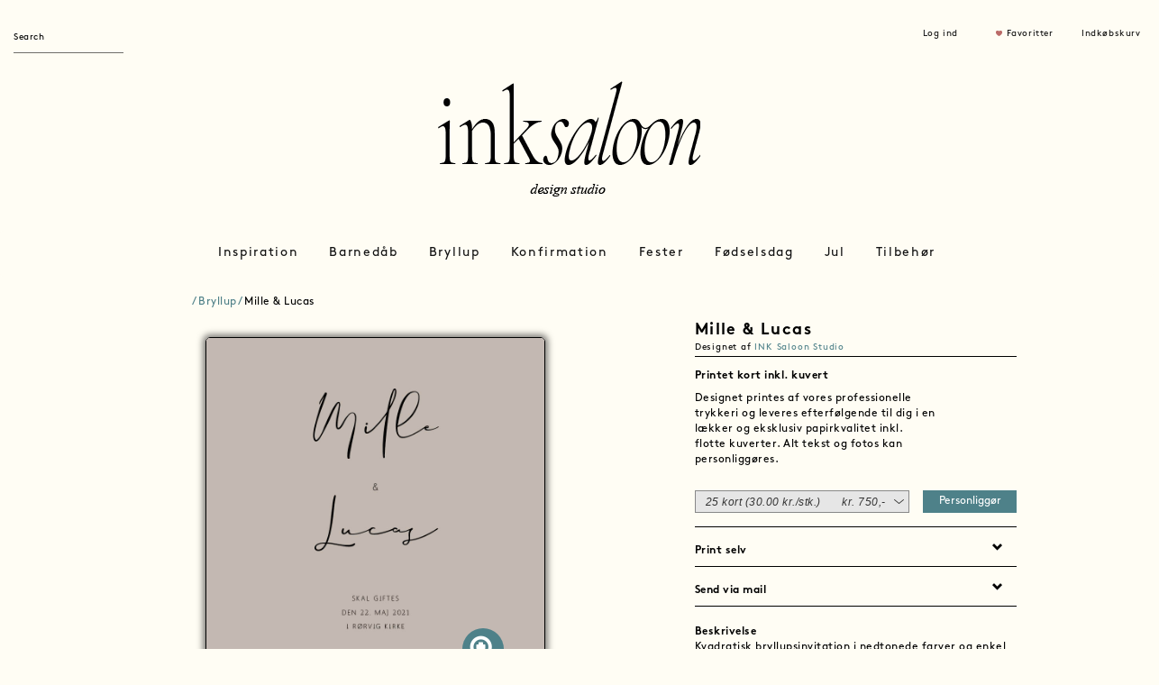

--- FILE ---
content_type: text/html; charset=utf-8
request_url: https://inksaloon.com/Card/cardDetail?pid=1364&categoryid=104
body_size: 18533
content:
<!DOCTYPE html>
<html lang="en">

<head>
    <base href="https://inksaloon.com/Card/cardDetail?pid=1364&categoryid=104">
    <link rel="canonical" href="https://inksaloon.com/Card/cardDetail?pid=1364&categoryid=104">
    <link rel="icon" type="image/x-icon" href="https://inksaloon.com/favicon.ico">
    <link rel="mask-icon" sizes="any" href="https://inksaloon.com/safari-pinned-tab.svg" color="#000000">

    <meta http-equiv="content-type" content="text/html; charset=utf-8">
    <meta name="robots" content="index, follow">
    <meta name="google-site-verification" content="Uep7VAb5xchYwc2QDkhs1SYgY3MfGt4695-XHvZS17k" />

    <title>Mille & Lucas</title>
		<meta name="description" content="Kvadratisk bryllupsinvitation i nedtonede farver og enkel stil">
		<link rel="stylesheet" href="/site/resources/css/forms.css" type="text/css" media="screen" />
    <meta http-equiv="X-UA-Compatible" content="IE=edge">
    <meta name="viewport" content="width=device-width, initial-scale=1">
    <meta http-equiv='cache-control' content='no-cache'/>
    <meta http-equiv='expires' content='0'/>
    <meta http-equiv='pragma' content='no-cache'/>
    <!-- Novi resursi za redizajn -->
    <link rel="stylesheet" type="text/css" href="/site/resources/css/bootstrap.min.css"/>
    <link rel="stylesheet" type="text/css" href="/site/resources/css/style.css"/>
    <link rel="stylesheet" type="text/css" href="/site/resources/css/card-styles.css"/>
    <link rel="stylesheet" type="text/css" href="/site/resources/css/jquery.bxslider.css"/>

    <!-- Google Tag Manager -->

    <script>(function(w,d,s,l,i){w[l]=w[l]||[];w[l].push({'gtm.start':

                new Date().getTime(),event:'gtm.js'});var f=d.getElementsByTagName(s)[0],

            j=d.createElement(s),dl=l!='dataLayer'?'&l='+l:'';j.async=true;j.src=

            'https://www.googletagmanager.com/gtm.js?id='+i+dl;f.parentNode.insertBefore(j,f);

        })(window,document,'script','dataLayer','GTM-WTJW7ZM7');</script>

    <!-- End Google Tag Manager -->
    <!-- Google tag (gtag.js) -->
    <script async src="https://www.googletagmanager.com/gtag/js?id=AW-11335719641"></script>
    <script>
        window.dataLayer = window.dataLayer || [];
        function gtag(){dataLayer.push(arguments);}
        gtag('js', new Date());

        gtag('config', 'AW-11335719641');
    </script>
    <!-- Event snippet for Sidevisning conversion page -->
    <script>
        gtag('event', 'conversion', {'send_to': 'AW-11335719641/NG6cCPeWjeYYENm1pZ0q'});
    </script>

    <!-- HTML5 shim and Respond.js for IE8 support of HTML5 elements and media queries -->
    <!-- WARNING: Respond.js doesn't work if you view the page via file:// -->
    <!--[if lt IE 9]>
    <script src="https://oss.maxcdn.com/html5shiv/3.7.2/html5shiv.min.js"></script>
    <script src="https://oss.maxcdn.com/respond/1.4.2/respond.min.js"></script>
    <![endif]-->

    <script type="text/javascript" src="/site/resources/js/jquery-1.11.1.min.js"></script>
    <script type="text/javascript" src="/site/resources/js/jquery.lazyscrollloading.js"></script>
    <script type="text/javascript">
        $j = jQuery.noConflict();
    </script>
    <!-- Facebook Pixel Code -->
    <script>
        !function(f,b,e,v,n,t,s)
        {if(f.fbq)return;n=f.fbq=function(){n.callMethod?
            n.callMethod.apply(n,arguments):n.queue.push(arguments)};
            if(!f._fbq)f._fbq=n;n.push=n;n.loaded=!0;n.version='2.0';
            n.queue=[];t=b.createElement(e);t.async=!0;
            t.src=v;s=b.getElementsByTagName(e)[0];
            s.parentNode.insertBefore(t,s)}(window, document,'script',
            'https://connect.facebook.net/en_US/fbevents.js');
        fbq('init', '2887632924814640');
        fbq('track', 'PageView');
                fbq('track', 'ViewContent',
            // begin required parameter object
            {
                value: 0,
                currency: 'DKK',
                content_type: 'product', // required property
                content_ids: '1364' // required property, if not using 'contents' property
            }
            // end required parameter object
        );
            </script>
    <noscript>
        <img height="1" width="1" style="display:none"
             src="https://www.facebook.com/tr?id=2887632924814640&ev=PageView&noscript=1"/>
    </noscript>
    <!-- End Facebook Pixel Code -->
    <!-- Pinterest Tag -->
    <script>
        !function(e){if(!window.pintrk){window.pintrk = function () {
            window.pintrk.queue.push(Array.prototype.slice.call(arguments))};var
            n=window.pintrk;n.queue=[],n.version="3.0";var
            t=document.createElement("script");t.async=!0,t.src=e;var
            r=document.getElementsByTagName("script")[0];
            r.parentNode.insertBefore(t,r)}}("https://s.pinimg.com/ct/core.js");
        pintrk('load', '2613255186636', {em: '<user_email_address>'});
        pintrk('page');
    </script>
    <noscript>
        <img height="1" width="1" style="display:none;" alt=""
             src="https://ct.pinterest.com/v3/?event=init&tid=2613255186636&pd[em]=<hashed_email_address>&noscript=1" />
    </noscript>
    <!-- end Pinterest Tag -->




</head>

<body>

<!-- Google Tag Manager (noscript) -->

<noscript><iframe src="https://www.googletagmanager.com/ns.html?id=GTM-WTJW7ZM7"

                  height="0" width="0" style="display:none;visibility:hidden"></iframe></noscript>

<!-- End Google Tag Manager (noscript) -->
<header>
    <div class="container-fluid">

        <div class="row row1">
            <div class="col-xs-3 col-sm-3 pull-left header-items">
                <form class="navbar-form navbar-left" role="search" action="/Search/search" id="frmSearch">
                    <div class="form-group">
                        <input type="text" name="searchword" id="searchword" class="form-control" placeholder="Search">
                        <button id="btnSearch" style="display: none">Go</button>
                    </div>
                </form>
            </div>
            <div class="col-xs-9 col-sm-3 pull-right header-items">
                                    <div class="col-xs-3 col-sm-3 col-sm-offset-2 items">
                      <p><a data-toggle="modal" data-target="#ModalLogInd">Log ind</a></p>
                    </div>
                                    <div class="col-xs-4 col-sm-4 items">
                        <p><img src="/site/resources/images/heart-icon.png" alt=""><a data-toggle="modal" data-target="#ModalLogInd" title="Favoritter" class="fav">Favoritter</a></p>
                    </div>
                

                
                <div class="col-xs-3 col-sm-3 items">
                    <a  href="/Card/checkout">
                  <p>Indkøbskurv</p>
                </a>
                </div>
            </div>

            <!-- Prozori -->
            <!-- Prozor za prikaz poruke -->
<div id="messageLayer" class="popup4">
    <div class="inner">
        <p class="message"></p>
    </div>
    <a class="close" title="Lukke" href="#">
        <img src="/site/resources/images/icons/cancel.png" height="35" alt="">
    </a>
    <span class="wi-box-3 tl">&nbsp;</span>
    <span class="wi-box-3 tr">&nbsp;</span>
    <span class="wi-box-3 bl">&nbsp;</span>
    <span class="wi-box-3 br">&nbsp;</span>
    <span class="wi-box-3 ml">&nbsp;</span>
    <span class="wi-box-3 mr">&nbsp;</span>
    <span class="wi-box-3 mt">&nbsp;</span>
    <span class="wi-box-3 mb">&nbsp;</span>
</div>

<!-- Prozor potvrda (univerzalan) -->
<div class="popup4" id="confirmLayer">
    <div class="inner">
        <p class="message"></p>
        <span class="btnYes"><a href="javascript:void(0);" title="Ja">Ja</a><span>&nbsp;</span></span>
        <!--<span class="noBtn"><a href="#" title="Nej" class="close">Nej</a><span>&nbsp;</span></span>-->
        <span class="noBtn"><a href="javascript:void(0);" title="Nej">Nej</a><span>&nbsp;</span></span>
    </div>
    <a href="#" title="lukke" class="close">
        <img src="/site/resources/images/icons/cancel.png" height="35" alt="">
    </a>
    <span class="wi-box-3 tl">&nbsp;</span>
    <span class="wi-box-3 tr">&nbsp;</span>
    <span class="wi-box-3 bl">&nbsp;</span>
    <span class="wi-box-3 br">&nbsp;</span>
    <span class="wi-box-3 ml">&nbsp;</span>
    <span class="wi-box-3 mr">&nbsp;</span>
    <span class="wi-box-3 mt">&nbsp;</span>
    <span class="wi-box-3 mb">&nbsp;</span>
</div>

<!-- Prozor potvrda brisanja favorita -->
<div class="popup4" id="popup-delete-favorite">
    <div class="inner">
        <p>Ønsker du at fjerne foretrukne kort?</p>
        <span class="btnYes"><a href="javascript:void(0);" title="Ja">Ja</a><span>&nbsp;</span></span>
        <span class="noBtn"><a href="#" title="Nej" class="close">Nej</a><span>&nbsp;</span></span>
    </div>
    <a href="#" title="lukke" class="close">
        <img src="/site/resources/images/icons/cancel.png" height="35" alt="">
    </a>
    <span class="wi-box-3 tl">&nbsp;</span>
    <span class="wi-box-3 tr">&nbsp;</span>
    <span class="wi-box-3 bl">&nbsp;</span>
    <span class="wi-box-3 br">&nbsp;</span>
    <span class="wi-box-3 ml">&nbsp;</span>
    <span class="wi-box-3 mr">&nbsp;</span>
    <span class="wi-box-3 mt">&nbsp;</span>
    <span class="wi-box-3 mb">&nbsp;</span>
</div>

<!-- Prozor potvrda brisanja sacuvane karitce -->
<div class="popup4" id="popup-delete-saved-card">
    <div class="inner">
        <p>Ønsker du at fjerne det gemte kort?</p>
        <span class="btnYes"><a href="javascript:void(0);" onClick="window.location.reload()" title="Ja">Ja</a><span>&nbsp;</span></span>
        <span class="noBtn"><a href="#" title="Nej" class="close">Nej</a><span>&nbsp;</span></span>
    </div>
    <a href="#" title="lukke" class="close">
        <img src="/site/resources/images/icons/cancel.png" height="35" alt="">
    </a>
    <span class="wi-box-3 tl">&nbsp;</span>
    <span class="wi-box-3 tr">&nbsp;</span>
    <span class="wi-box-3 bl">&nbsp;</span>
    <span class="wi-box-3 br">&nbsp;</span>
    <span class="wi-box-3 ml">&nbsp;</span>
    <span class="wi-box-3 mr">&nbsp;</span>
    <span class="wi-box-3 mt">&nbsp;</span>
    <span class="wi-box-3 mb">&nbsp;</span>
</div>

<!-- Prozor koji prikazuje generisane labele -->
<div class="popup4" id="popup-show-generated-labels">
    <div class="inner">
	    <h4 style="text-align:left;">GODKEND ADRESSELABELS</h4>
		<p>Dine adresselabels vil blive printet som de ser ud herunder. Tjek at alle navne, stavninger m.m. er korrekt. Vær opmærksom på, at det ikke er muligt at lave ændringer når ordren først er bestilt. Godkend din order hvis du er tilfreds eller rediger i din order.</p>

        <div class="label-images"></div>
    </div>

    <button class="ink-button-primary accept-generated-labels">GODKEND</button>

    <a href="#" title="lukke" class="close" id="close-generated-labels">
        <img src="/site/resources/images/icons/cancel.png" height="35" alt="">
    </a>
    <span class="wi-box-3 tl">&nbsp;</span>
    <span class="wi-box-3 tr">&nbsp;</span>
    <span class="wi-box-3 bl">&nbsp;</span>
    <span class="wi-box-3 br">&nbsp;</span>
    <span class="wi-box-3 ml">&nbsp;</span>
    <span class="wi-box-3 mr">&nbsp;</span>
    <span class="wi-box-3 mt">&nbsp;</span>
    <span class="wi-box-3 mb">&nbsp;</span>
</div>

<!-- Prozor koji prikazuje generisane table cards -->
<div class="popup4" id="popup-show-generated-tablecards">
    <div class="inner">
        <h4 style="text-align:left;">Nazvi modala</h4>
        <p>Tekst u modalu</p>

        <div class="tablecards-images"></div>
    </div>

    <button class="ink-button-primary accept-generated-tablecards">GODKEND</button>

    <a href="#" title="lukke" class="close" id="close-generated-tablecards">
        <img src="/site/resources/images/icons/cancel.png" height="35" alt="">
    </a>
    <span class="wi-box-3 tl">&nbsp;</span>
    <span class="wi-box-3 tr">&nbsp;</span>
    <span class="wi-box-3 bl">&nbsp;</span>
    <span class="wi-box-3 br">&nbsp;</span>
    <span class="wi-box-3 ml">&nbsp;</span>
    <span class="wi-box-3 mr">&nbsp;</span>
    <span class="wi-box-3 mt">&nbsp;</span>
    <span class="wi-box-3 mb">&nbsp;</span>
</div>


<!-- Element za sakrivanje pozadine kada se prikazuje popup (ne koristi se u Project.util.*) -->
<div id="popup-layer-overflow" style="display:none;position: fixed;top:0;left:0;right: 0;bottom: 0;z-index: 1000;background: rgba(0,0,0,0.7);"></div><!-- Login Modal -->
<div class="modal fade frmLogin" id="ModalLogInd" tabindex="-1" role="dialog" aria-labelledby="myModalLabel">
    <div class="modal-dialog" role="document">
        <div class="modal-content" style="width: 400px;">

            <div class="modal-body" style="margin: 20px">
                <form action="/Users/login" method="post" name="login" id="frmLogin">
                    <button type="button" class="close" data-dismiss="modal" aria-label="Close"><img
                                src="/site/resources/images/close.png" alt=""></button>

                    <div class="row">
                        <div class="col-xs-6 col-sm-12">
                            <h3>Log ind</h3>
                            <p>Drag fordel af at være tilmeldt INK Saloon. Dine billeder og tidligere kort bliver gemt, samt alle adresser ect.</p>
                        </div>
                    </div>

                    <div class="row">
                        <div class="col-sm-12 heading">
                            <p>E mail</p>
                        </div>

                        <div class="col-sm-12">
                            <input class="form-control inputbox" id="modlgn_username" name="username" type="text">
                        </div>
                    </div>

                    <div class="row">
                        <div class="col-sm-12 heading">
                            <p>Adgangskode</p>
                        </div>
                        <div class="col-sm-12">
                            <input class="form-control inputbox" id="modlgn_passwd" type="password" name="passwd">
                        </div>
                    </div>

                    <div class="row">
                        <div class="col-sm-12">
                            <a href="#" data-dismiss="modal" data-toggle="modal" data-target="#ModalForgotPassword">Glemt
                                adgangskode ?</a>
                        </div>
                    </div>
                    <div class="row" id="frmLoginMessage" style="display: none">
                        <div class="col-sm-12">
                            <p class="jsonMessage"></p>
                        </div>
                    </div>

                    <div class="row">
                        <div class="col-sm-12">
                            <button type="submit" class="btn btn-block submitBtn" id="btnSignin" name="btnSignin">Log
                                ind
                            </button>
                        </div>
                    </div>

                    <div class="row">
                        <div class="col-sm-12">
                            Ny kunde hos Ink Saloon
                            <a href="#" data-dismiss="modal" data-toggle="modal" data-target="#ModalRegister">Opret
                                profil</a>
                        </div>
                    </div>
                    <input type="hidden" name="option" value="com_user"/>
                    <input type="hidden" name="task" value="login1"/>
                    <input type="hidden" name="card_json" id="card_json" value="0" />
                    <input type="hidden" name="triggerGEM" id="triggerGEM" value="0" />
                    <input type="hidden" name="return" value="/Card/cardDetail?pid=1364&categoryid=104"/>
                    <input type="hidden" name="form_token" value="357144198c697ad0da3470124ed6ec61"/>
                </form>
            </div>

        </div>
    </div>
</div>

<!-- Register Modal -->
<div class="modal fade frmRegister" id="ModalRegister" tabindex="-1" role="dialog" aria-labelledby="myModalLabel">
    <div class="modal-dialog" role="document">
        <div class="modal-content">

            <div class="modal-body" style="margin: 20px">
                <form action="/Users/register" method="post" name="register" id="frmRegister">
                    <button type="button" class="close" data-dismiss="modal" aria-label="Close"><img
                                src="/site/resources/images/close.png" alt=""></button>

                    <div class="row">
                        <div class="col-sm-12">
                            <h3>Opret profil</h3>
                        </div>
                    </div>

                    <div class="row">
                        <div class="col-sm-12 heading">
                            <p>Navn</p>
                        </div>

                        <div class="col-sm-12">
                            <input id="txtName" class="form-control inputbox" name="name" type="text">
                        </div>
                    </div>

                    <div class="row">
                        <div class="col-sm-12 heading">
                            <p>E mail</p>
                        </div>

                        <div class="col-sm-12">
                            <input type="text" class="form-control inputbox" name="username" id="txtEmail" value=""
                                   maxlength="50">
                        </div>
                    </div>

                    <div class="row">
                        <div class="col-sm-12 heading">
                            <p>Adgangskode</p>
                        </div>
                        <div class="col-sm-12">
                            <input class="form-control inputbox" id="txtPassword" type="password" name="password"
                                   autocomplete="off" value="">
                        </div>
                    </div>

                    <div class="row">
                        <div class="col-sm-12 heading">
                            <p>Gentag adgangskode</p>
                        </div>
                        <div class="col-sm-12">
                            <input class="form-control inputbox" id="txtGentagPassword" type="password" name="password2"
                                   autocomplete="off" value="">
                        </div>
                    </div>

                    <div class="row" id="frmRegisterMessage" style="display: none">
                        <div class="col-sm-12">
                            <p class="jsonMessage"></p>
                        </div>
                    </div>
                    <div class="row">
                        <div class="col-sm-12">
                            <button type="submit" class="btn btn-block submitBtn">Opret
                            </button>

                        </div>
                    </div>
                    <input type="hidden" name="card_json_register" id="card_json_register" value="0" />
                    <input type="hidden" name="triggerGEM_register"  id="triggerGEM_register" value="0" />
                </form>
            </div>

        </div>
    </div>
</div>

<!-- Forgot password Modal -->
<div class="modal fade forgotPassword" id="ModalForgotPassword" tabindex="-1" role="dialog" aria-labelledby="myModalLabel">
    <div class="modal-dialog" role="document">
        <div class="modal-content" style="width: 400px;">

            <div class="modal-body" style="margin: 20px">

                <form action="/Users/reset" name="frmForgotPassword" id="frmForgotPassword" method="post">
                    <button type="button" class="close" data-dismiss="modal" aria-label="Close"><img
                                src="/site/resources/images/close.png" alt=""></button>

                    <div class="row">
                        <div class="col-xs-6 col-sm-12">
                            <h3>Glemt Kodeord</h3>
                        </div>
                    </div>

                    <div class="row">
                        <div class="col-sm-12 heading">
                            <p>E mail</p>
                        </div>

                        <div class="col-sm-12">
                            <input class="form-control inputbox" type="text" name="txtEmail" id="txtEmail" value="" style="padding-top:0 !important;">
                        </div>
                    </div>

                    <!--<button type="submit" id="btnSend" name="btnSend" class="submitBtn">Send</button>-->
                    <div class="row" id="frmForgotPasswordMessage" style="display: none">
                        <div class="col-sm-12">
                            <p class="jsonMessage"></p>
                        </div>
                    </div>
                    <div class="row">
                        <div class="col-sm-12">
                            <button type="submit" class="btn btn-block submitBtn" id="btnSend" name="btnSend">Send</button>
                        </div>
                    </div>

                    <input type="hidden" name="option" value="com_user">
                    <input type="hidden" name="task" value="requestreset">
                    <input type="hidden" value="/Home/index" name="return" id="valreturn">
                    <input type="hidden" name="form_token" value="152eaae8e3acdc9a365bbc5ae45a642b">
                </form>

            </div>
        </div>
    </div>
</div>
        </div>

        <div class="row row2">
            <div class="col-xs-12 col-sm-3 logo-left">
            </div>
            <div class="col-xs-12 col-sm-6 logo-middle">
                <p><a href="../Home/index"><img src="/site/resources/images/inksaloon-design-studio-logo.png" alt="" class="img-responsive"></a></p>
            </div>
        </div>

        <div class="row row3">
            <nav class="navbar navbar-default">

    <!-- Brand and toggle get grouped for better mobile display -->
    <div class="navbar-header">
        <button type="button" class="navbar-toggle collapsed" data-toggle="collapse"
                data-target="#bs-example-navbar-collapse-1" aria-expanded="false">
            <span class="sr-only">Toggle navigation</span>
            <span class="icon-bar"></span>
            <span class="icon-bar"></span>
            <span class="icon-bar"></span>
        </button>
    </div>

    <!-- Collect the nav links, forms, and other content for toggling -->
    <div class="collapse navbar-collapse" id="bs-example-navbar-collapse-1">
        <div class="row">
            <div class="col-sm-12">
                <ul class="nav navbar-nav">

                                            <li class="dropdown">
                            <a href="/Category/show?categoryid=1" class="dropdown-toggle" data-toggle="dropdown"
                               role="button" aria-haspopup="true" onclick="location.href='/Category/show?categoryid=1'"
                               aria-expanded="false">Inspiration</a>
                            <ul class="dropdown-menu dropdown-menu-1 ">
                                <div class="container-fluid">
                                    <div class="row">

                                                                                        <div class="col-sm-4 
                                                         column">
                                                    <li class="heading">
                                                        <a target=_blank                                                            href="https://www.instagram.com/inksaloon/">Instagram</a>
                                                    </li>
                                                    
                                                </div>
                                                                                                <div class="col-sm-4 
                                                         column">
                                                    <li class="heading">
                                                        <a target=_blank                                                            href="https://www.pinterest.dk/INK_SALOON/_saved/">Pinterest</a>
                                                    </li>
                                                    
                                                </div>
                                                                                    </div>
                                </div>
                            </ul>
                        </li>
                                                <li class="dropdown">
                            <a href="/Category/show?categoryid=2" class="dropdown-toggle" data-toggle="dropdown"
                               role="button" aria-haspopup="true" onclick="location.href='/Category/show?categoryid=2'"
                               aria-expanded="false">Barnedåb</a>
                            <ul class="dropdown-menu dropdown-menu-2 ">
                                <div class="container-fluid">
                                    <div class="row">

                                                                                        <div class="col-sm-4 
                                                         column">
                                                    <li class="heading">
                                                        <a                                                             href="/Category/show?categoryid=232">Invitationer</a>
                                                    </li>
                                                                                                                <li>
                                                                <a href="/Category/show?categoryid=138">Dåbsinvitationer</a>
                                                            </li>
                                                                                                                        <li>
                                                                <a href="/Category/show?categoryid=310">Stjernetegnsinvitationer</a>
                                                            </li>
                                                                                                                        <li>
                                                                <a href="/Category/show?categoryid=381">Formatsammensætninger</a>
                                                            </li>
                                                                                                                        <li>
                                                                <a href="/Category/show?categoryid=139">Navngivning</a>
                                                            </li>
                                                            
                                                </div>
                                                                                                <div class="col-sm-4 
                                                         column">
                                                    <li class="heading">
                                                        <a                                                             href="/Category/show?categoryid=233">Tilbehør</a>
                                                    </li>
                                                                                                                <li>
                                                                <a href="/Category/show?categoryid=238">Bordkort</a>
                                                            </li>
                                                                                                                        <li>
                                                                <a href="/Category/show?categoryid=236">Kuverter</a>
                                                            </li>
                                                                                                                        <li>
                                                                <a href="/Category/show?categoryid=239">Menukort</a>
                                                            </li>
                                                                                                                        <li>
                                                                <a href="/Category/show?categoryid=237">Adresselabels</a>
                                                            </li>
                                                                                                                        <li>
                                                                <a href="/Category/show?categoryid=312">Fotostribe</a>
                                                            </li>
                                                                                                                        <li>
                                                                <a href="/Category/show?categoryid=144">Skilte</a>
                                                            </li>
                                                            
                                                </div>
                                                                                                <div class="col-sm-4 
                                                         column">
                                                    <li class="heading">
                                                        <a                                                             href="/Category/show?categoryid=225">Gaver</a>
                                                    </li>
                                                                                                                <li>
                                                                <a href="/Category/show?categoryid=301">Plakater</a>
                                                            </li>
                                                            
                                                </div>
                                                                                    </div>
                                </div>
                            </ul>
                        </li>
                                                <li class="dropdown">
                            <a href="/Category/show?categoryid=3" class="dropdown-toggle" data-toggle="dropdown"
                               role="button" aria-haspopup="true" onclick="location.href='/Category/show?categoryid=3'"
                               aria-expanded="false">Bryllup</a>
                            <ul class="dropdown-menu dropdown-menu-2 ">
                                <div class="container-fluid">
                                    <div class="row">

                                                                                        <div class="col-sm-4 
                                                         column">
                                                    <li class="heading">
                                                        <a                                                             href="/Category/show?categoryid=60">Save the date</a>
                                                    </li>
                                                                                                                <li>
                                                                <a href="/Category/show?categoryid=325">Venue</a>
                                                            </li>
                                                                                                                        <li>
                                                                <a href="/Category/show?categoryid=245">Funky</a>
                                                            </li>
                                                                                                                        <li>
                                                                <a href="/Category/show?categoryid=246">Efterår/Vinter</a>
                                                            </li>
                                                                                                                        <li>
                                                                <a href="/Category/show?categoryid=247">Forår/Sommer</a>
                                                            </li>
                                                                                                                        <li>
                                                                <a href="/Category/show?categoryid=248">Med foto</a>
                                                            </li>
                                                                                                                        <li>
                                                                <a href="/Category/show?categoryid=242">Minimalistisk</a>
                                                            </li>
                                                                                                                        <li>
                                                                <a href="/Category/show?categoryid=243">Romantisk</a>
                                                            </li>
                                                                                                                        <li>
                                                                <a href="/Category/show?categoryid=244">Bohème</a>
                                                            </li>
                                                            
                                                </div>
                                                                                                <div class="col-sm-4 
                                                         column">
                                                    <li class="heading">
                                                        <a                                                             href="/Category/show?categoryid=104">Invitationer</a>
                                                    </li>
                                                                                                                <li>
                                                                <a href="/Category/show?categoryid=380">Formatsammensætninger</a>
                                                            </li>
                                                                                                                        <li>
                                                                <a href="/Category/show?categoryid=327">Venue</a>
                                                            </li>
                                                                                                                        <li>
                                                                <a href="/Category/show?categoryid=253">Efterår/Vinter</a>
                                                            </li>
                                                                                                                        <li>
                                                                <a href="/Category/show?categoryid=254">Forår/Sommer</a>
                                                            </li>
                                                                                                                        <li>
                                                                <a href="/Category/show?categoryid=255">Med foto</a>
                                                            </li>
                                                                                                                        <li>
                                                                <a href="/Category/show?categoryid=251">Bohème</a>
                                                            </li>
                                                                                                                        <li>
                                                                <a href="/Category/show?categoryid=252">Funky</a>
                                                            </li>
                                                                                                                        <li>
                                                                <a href="/Category/show?categoryid=250">Romantisk</a>
                                                            </li>
                                                                                                                        <li>
                                                                <a href="/Category/show?categoryid=249">Minimalistisk</a>
                                                            </li>
                                                                                                                        <li>
                                                                <a href="/Category/show?categoryid=328">Portfals</a>
                                                            </li>
                                                                                                                        <li>
                                                                <a href="/Category/show?categoryid=329">Letterpress</a>
                                                            </li>
                                                                                                                        <li>
                                                                <a href="/Category/show?categoryid=330">Lommekuvert</a>
                                                            </li>
                                                            
                                                </div>
                                                                                                <div class="col-sm-4 
                                                         column">
                                                    <li class="heading">
                                                        <a                                                             href="/Category/show?categoryid=111">Tilbehør</a>
                                                    </li>
                                                                                                                <li>
                                                                <a href="/Category/show?categoryid=331">Kuverter</a>
                                                            </li>
                                                                                                                        <li>
                                                                <a href="/Category/show?categoryid=376">Tillægskort</a>
                                                            </li>
                                                                                                                        <li>
                                                                <a href="/Category/show?categoryid=378">Segl</a>
                                                            </li>
                                                                                                                        <li>
                                                                <a href="/Category/show?categoryid=332">Adresselabels</a>
                                                            </li>
                                                                                                                        <li>
                                                                <a href="/Category/show?categoryid=333">Frimærker</a>
                                                            </li>
                                                                                                                        <li>
                                                                <a href="/Category/show?categoryid=334">Velkomstskilt</a>
                                                            </li>
                                                                                                                        <li>
                                                                <a href="/Category/show?categoryid=335">Salmehæfter</a>
                                                            </li>
                                                                                                                        <li>
                                                                <a href="/Category/show?categoryid=336">Bordoversigt</a>
                                                            </li>
                                                                                                                        <li>
                                                                <a href="/Category/show?categoryid=337">Bordnumre</a>
                                                            </li>
                                                                                                                        <li>
                                                                <a href="/Category/show?categoryid=87">Bordkort</a>
                                                            </li>
                                                                                                                        <li>
                                                                <a href="/Category/show?categoryid=338">Gæstebog</a>
                                                            </li>
                                                                                                                        <li>
                                                                <a href="/Category/show?categoryid=302">Menukort</a>
                                                            </li>
                                                                                                                        <li>
                                                                <a href="/Category/show?categoryid=339">Klistermærker</a>
                                                            </li>
                                                                                                                        <li>
                                                                <a href="/Category/show?categoryid=313">Fotostribe</a>
                                                            </li>
                                                                                                                        <li>
                                                                <a href="/Category/show?categoryid=118">Takkekort</a>
                                                            </li>
                                                            
                                                </div>
                                                                                    </div>
                                </div>
                            </ul>
                        </li>
                                                <li class="dropdown">
                            <a href="/Category/show?categoryid=4" class="dropdown-toggle" data-toggle="dropdown"
                               role="button" aria-haspopup="true" onclick="location.href='/Category/show?categoryid=4'"
                               aria-expanded="false">Konfirmation</a>
                            <ul class="dropdown-menu dropdown-menu-2 ">
                                <div class="container-fluid">
                                    <div class="row">

                                                                                        <div class="col-sm-4 
                                                         column">
                                                    <li class="heading">
                                                        <a                                                             href="/Category/show?categoryid=204">Invitationer</a>
                                                    </li>
                                                                                                                <li>
                                                                <a href="/Category/show?categoryid=382">Formatsammensætninger</a>
                                                            </li>
                                                                                                                        <li>
                                                                <a href="/Category/show?categoryid=140">Pige</a>
                                                            </li>
                                                                                                                        <li>
                                                                <a href="/Category/show?categoryid=82">Dreng</a>
                                                            </li>
                                                                                                                        <li>
                                                                <a href="/Category/show?categoryid=319">Portfals</a>
                                                            </li>
                                                                                                                        <li>
                                                                <a href="/Category/show?categoryid=320">Letterpress</a>
                                                            </li>
                                                                                                                        <li>
                                                                <a href="/Category/show?categoryid=321">Lommekuvert</a>
                                                            </li>
                                                                                                                        <li>
                                                                <a href="/Category/show?categoryid=322">Venue</a>
                                                            </li>
                                                            
                                                </div>
                                                                                                <div class="col-sm-4 
                                                         column">
                                                    <li class="heading">
                                                        <a                                                             href="/Category/show?categoryid=234">Takkekort</a>
                                                    </li>
                                                                                                                <li>
                                                                <a href="/Category/show?categoryid=272">Pige</a>
                                                            </li>
                                                                                                                        <li>
                                                                <a href="/Category/show?categoryid=271">Dreng</a>
                                                            </li>
                                                            
                                                </div>
                                                                                                <div class="col-sm-4 
                                                         column">
                                                    <li class="heading">
                                                        <a                                                             href="/Category/show?categoryid=95">Tilbehør</a>
                                                    </li>
                                                                                                                <li>
                                                                <a href="/Category/show?categoryid=261">Kuverter</a>
                                                            </li>
                                                                                                                        <li>
                                                                <a href="/Category/show?categoryid=262">Adresselabels</a>
                                                            </li>
                                                                                                                        <li>
                                                                <a href="/Category/show?categoryid=263">Frimærker</a>
                                                            </li>
                                                                                                                        <li>
                                                                <a href="/Category/show?categoryid=265">Velkomstskilt</a>
                                                            </li>
                                                                                                                        <li>
                                                                <a href="/Category/show?categoryid=266">Bordoversigt</a>
                                                            </li>
                                                                                                                        <li>
                                                                <a href="/Category/show?categoryid=267">Bordnumre</a>
                                                            </li>
                                                                                                                        <li>
                                                                <a href="/Category/show?categoryid=269">Bordkort</a>
                                                            </li>
                                                                                                                        <li>
                                                                <a href="/Category/show?categoryid=99">Menukort</a>
                                                            </li>
                                                                                                                        <li>
                                                                <a href="/Category/show?categoryid=270">Gæstebog</a>
                                                            </li>
                                                                                                                        <li>
                                                                <a href="/Category/show?categoryid=264">Klistermærker</a>
                                                            </li>
                                                                                                                        <li>
                                                                <a href="/Category/show?categoryid=314">Fotostribe</a>
                                                            </li>
                                                            
                                                </div>
                                                                                    </div>
                                </div>
                            </ul>
                        </li>
                                                <li class="dropdown">
                            <a href="/Category/show?categoryid=203" class="dropdown-toggle" data-toggle="dropdown"
                               role="button" aria-haspopup="true" onclick="location.href='/Category/show?categoryid=203'"
                               aria-expanded="false">Fester</a>
                            <ul class="dropdown-menu dropdown-menu-2 ">
                                <div class="container-fluid">
                                    <div class="row">

                                                                                        <div class="col-sm-4 
                                                         column">
                                                    <li class="heading">
                                                        <a                                                             href="/Category/show?categoryid=240">Invitationer</a>
                                                    </li>
                                                                                                                <li>
                                                                <a href="/Category/show?categoryid=383">Formatsammensætninger</a>
                                                            </li>
                                                                                                                        <li>
                                                                <a href="/Category/show?categoryid=341">Fødselsdag</a>
                                                            </li>
                                                                                                                        <li>
                                                                <a href="/Category/show?categoryid=309">Studenterfest</a>
                                                            </li>
                                                                                                                        <li>
                                                                <a href="/Category/show?categoryid=306">Kobberbryllup</a>
                                                            </li>
                                                                                                                        <li>
                                                                <a href="/Category/show?categoryid=307">Sølvbryllup</a>
                                                            </li>
                                                                                                                        <li>
                                                                <a href="/Category/show?categoryid=308">Guldbryllup</a>
                                                            </li>
                                                                                                                        <li>
                                                                <a href="/Category/show?categoryid=342">Venue</a>
                                                            </li>
                                                                                                                        <li>
                                                                <a href="/Category/show?categoryid=343">Efterår/Vinter</a>
                                                            </li>
                                                                                                                        <li>
                                                                <a href="/Category/show?categoryid=344">Forår/Sommer</a>
                                                            </li>
                                                                                                                        <li>
                                                                <a href="/Category/show?categoryid=345">Med foto</a>
                                                            </li>
                                                                                                                        <li>
                                                                <a href="/Category/show?categoryid=346">Portfals</a>
                                                            </li>
                                                                                                                        <li>
                                                                <a href="/Category/show?categoryid=347">Letterpress</a>
                                                            </li>
                                                                                                                        <li>
                                                                <a href="/Category/show?categoryid=348">Lommekuvert</a>
                                                            </li>
                                                            
                                                </div>
                                                                                                <div class="col-sm-4 
                                                         column">
                                                    <li class="heading">
                                                        <a                                                             href="/Category/show?categoryid=273">Tilbehør</a>
                                                    </li>
                                                                                                                <li>
                                                                <a href="/Category/show?categoryid=349">Kuverter</a>
                                                            </li>
                                                                                                                        <li>
                                                                <a href="/Category/show?categoryid=350">Adresselabels</a>
                                                            </li>
                                                                                                                        <li>
                                                                <a href="/Category/show?categoryid=351">Frimærker</a>
                                                            </li>
                                                                                                                        <li>
                                                                <a href="/Category/show?categoryid=352">Velkomstskilt</a>
                                                            </li>
                                                                                                                        <li>
                                                                <a href="/Category/show?categoryid=353">Salmehæfter</a>
                                                            </li>
                                                                                                                        <li>
                                                                <a href="/Category/show?categoryid=354">Bordoversigt</a>
                                                            </li>
                                                                                                                        <li>
                                                                <a href="/Category/show?categoryid=355">Bordnumre</a>
                                                            </li>
                                                                                                                        <li>
                                                                <a href="/Category/show?categoryid=356">Bordkort</a>
                                                            </li>
                                                                                                                        <li>
                                                                <a href="/Category/show?categoryid=357">Menukort</a>
                                                            </li>
                                                                                                                        <li>
                                                                <a href="/Category/show?categoryid=358">Gæstebog</a>
                                                            </li>
                                                                                                                        <li>
                                                                <a href="/Category/show?categoryid=359">Klistermærker</a>
                                                            </li>
                                                                                                                        <li>
                                                                <a href="/Category/show?categoryid=360">Takkekort</a>
                                                            </li>
                                                            
                                                </div>
                                                                                    </div>
                                </div>
                            </ul>
                        </li>
                                                <li class="dropdown">
                            <a href="/Category/show?categoryid=5" class="dropdown-toggle" data-toggle="dropdown"
                               role="button" aria-haspopup="true" onclick="location.href='/Category/show?categoryid=5'"
                               aria-expanded="false">Fødselsdag</a>
                            <ul class="dropdown-menu dropdown-menu-2 ">
                                <div class="container-fluid">
                                    <div class="row">

                                                                                        <div class="col-sm-4 
                                                         column">
                                                    <li class="heading">
                                                        <a                                                             href="/Category/show?categoryid=284">Invitationer</a>
                                                    </li>
                                                                                                                <li>
                                                                <a href="/Category/show?categoryid=288">Teenagefødselsdag</a>
                                                            </li>
                                                                                                                        <li>
                                                                <a href="/Category/show?categoryid=289">Voksenfødselsdag</a>
                                                            </li>
                                                                                                                        <li>
                                                                <a href="/Category/show?categoryid=287">Børnefødselsdag</a>
                                                            </li>
                                                                                                                        <li>
                                                                <a href="/Category/show?categoryid=311">Stjernetegn</a>
                                                            </li>
                                                                                                                        <li>
                                                                <a href="/Category/show?categoryid=361">Portfals</a>
                                                            </li>
                                                                                                                        <li>
                                                                <a href="/Category/show?categoryid=362">Letterpress</a>
                                                            </li>
                                                                                                                        <li>
                                                                <a href="/Category/show?categoryid=363">Lommekuvert</a>
                                                            </li>
                                                            
                                                </div>
                                                                                                <div class="col-sm-4 
                                                         column">
                                                    <li class="heading">
                                                        <a                                                             href="/Category/show?categoryid=285">Tilbehør</a>
                                                    </li>
                                                                                                                <li>
                                                                <a href="/Category/show?categoryid=290">Kuverter</a>
                                                            </li>
                                                                                                                        <li>
                                                                <a href="/Category/show?categoryid=291">Adresselabels</a>
                                                            </li>
                                                                                                                        <li>
                                                                <a href="/Category/show?categoryid=298">Menukort</a>
                                                            </li>
                                                                                                                        <li>
                                                                <a href="/Category/show?categoryid=299">Gæstebog</a>
                                                            </li>
                                                                                                                        <li>
                                                                <a href="/Category/show?categoryid=292">Frimærker</a>
                                                            </li>
                                                                                                                        <li>
                                                                <a href="/Category/show?categoryid=293">Klistermærker</a>
                                                            </li>
                                                                                                                        <li>
                                                                <a href="/Category/show?categoryid=294">Velkomstskilt</a>
                                                            </li>
                                                                                                                        <li>
                                                                <a href="/Category/show?categoryid=295">Bordoversigt</a>
                                                            </li>
                                                                                                                        <li>
                                                                <a href="/Category/show?categoryid=296">Bordnumre</a>
                                                            </li>
                                                                                                                        <li>
                                                                <a href="/Category/show?categoryid=297">Bordkort</a>
                                                            </li>
                                                            
                                                </div>
                                                                                                <div class="col-sm-4 
                                                         column">
                                                    <li class="heading">
                                                        <a                                                             href="/Category/show?categoryid=286">Gaver</a>
                                                    </li>
                                                                                                                <li>
                                                                <a href="/Category/show?categoryid=300">Plakater</a>
                                                            </li>
                                                            
                                                </div>
                                                                                    </div>
                                </div>
                            </ul>
                        </li>
                                                <li class="dropdown">
                            <a href="/Category/show?categoryid=6" class="dropdown-toggle" data-toggle="dropdown"
                               role="button" aria-haspopup="true" onclick="location.href='/Category/show?categoryid=6'"
                               aria-expanded="false">Jul</a>
                            <ul class="dropdown-menu dropdown-menu-2 ">
                                <div class="container-fluid">
                                    <div class="row">

                                                                                        <div class="col-sm-4 
                                                         column">
                                                    <li class="heading">
                                                        <a                                                             href="/Category/show?categoryid=171">Julekort</a>
                                                    </li>
                                                    
                                                </div>
                                                                                                <div class="col-sm-4 
                                                         column">
                                                    <li class="heading">
                                                        <a                                                             href="/Category/show?categoryid=280">Tilbehør</a>
                                                    </li>
                                                                                                                <li>
                                                                <a href="/Category/show?categoryid=281">Kuverter</a>
                                                            </li>
                                                                                                                        <li>
                                                                <a href="/Category/show?categoryid=282">Adresselabels</a>
                                                            </li>
                                                                                                                        <li>
                                                                <a href="/Category/show?categoryid=283">Frimærker</a>
                                                            </li>
                                                            
                                                </div>
                                                                                    </div>
                                </div>
                            </ul>
                        </li>
                                                <li class="dropdown">
                            <a href="/Category/show?categoryid=235" class="dropdown-toggle" data-toggle="dropdown"
                               role="button" aria-haspopup="true" onclick="location.href='/Category/show?categoryid=235'"
                               aria-expanded="false">Tilbehør</a>
                            <ul class="dropdown-menu dropdown-menu-2 ">
                                <div class="container-fluid">
                                    <div class="row">

                                                                                        <div class="col-sm-4 
                                                         column">
                                                    <li class="heading">
                                                        <a                                                             href="/Category/show?categoryid=304">Under festen</a>
                                                    </li>
                                                                                                                <li>
                                                                <a href="/Category/show?categoryid=316">Bordkort</a>
                                                            </li>
                                                                                                                        <li>
                                                                <a href="/Category/show?categoryid=317">Menukort</a>
                                                            </li>
                                                                                                                        <li>
                                                                <a href="/Category/show?categoryid=364">Velkomstskilt</a>
                                                            </li>
                                                                                                                        <li>
                                                                <a href="/Category/show?categoryid=365">Bordoversigt</a>
                                                            </li>
                                                                                                                        <li>
                                                                <a href="/Category/show?categoryid=366">Bordnumre</a>
                                                            </li>
                                                                                                                        <li>
                                                                <a href="/Category/show?categoryid=367">Gæstebog</a>
                                                            </li>
                                                                                                                        <li>
                                                                <a href="/Category/show?categoryid=368">Klistermærker</a>
                                                            </li>
                                                            
                                                </div>
                                                                                                <div class="col-sm-4 
                                                         column">
                                                    <li class="heading">
                                                        <a                                                             href="/Category/show?categoryid=305">Efter festen</a>
                                                    </li>
                                                                                                                <li>
                                                                <a href="/Category/show?categoryid=372">Takkekort</a>
                                                            </li>
                                                                                                                        <li>
                                                                <a href="/Category/show?categoryid=373">Kuverter</a>
                                                            </li>
                                                                                                                        <li>
                                                                <a href="/Category/show?categoryid=374">Adresselabels</a>
                                                            </li>
                                                                                                                        <li>
                                                                <a href="/Category/show?categoryid=375">Frimærker</a>
                                                            </li>
                                                            
                                                </div>
                                                                                                <div class="col-sm-4 
                                                         column">
                                                    <li class="heading">
                                                        <a                                                             href="/Category/show?categoryid=303">Før festen</a>
                                                    </li>
                                                                                                                <li>
                                                                <a href="/Category/show?categoryid=369">Kuverter</a>
                                                            </li>
                                                                                                                        <li>
                                                                <a href="/Category/show?categoryid=370">Adresselabels</a>
                                                            </li>
                                                                                                                        <li>
                                                                <a href="/Category/show?categoryid=371">Frimærker</a>
                                                            </li>
                                                                                                                        <li>
                                                                <a href="/Category/show?categoryid=377">Tillægskort</a>
                                                            </li>
                                                                                                                        <li>
                                                                <a href="/Category/show?categoryid=379">Segl</a>
                                                            </li>
                                                            
                                                </div>
                                                                                    </div>
                                </div>
                            </ul>
                        </li>
                                    </ul>
        </div>
        <div class="col-sm-2">
        </div>
    </div>
    </div><!-- /.navbar-collapse -->
</nav>
        </div>

    </div>
</header>
<section>

    <div class="container-fluid">

        <div class="row">

                        <div class="col-sm-2 left-column"></div>
            

            <div id="cards-on-right-side" class="col-sm-9 right-column">
                <!-- Breadcrumbs -->
                <p><a href='/Category/show?categoryid='></a> / <a href='/Category/show?categoryid=3'>Bryllup</a> / <span>Mille & Lucas</span></p>
                <!-- Breadcrumbs -->

                <div id="layerZoom01" class="layerImgZoom01" style="display:none;"><img height="196" width="364" alt="" src=""/></div>

<div id="cards-on-right-side" class="col-sm-12 right-column">


    <div class="col-xs-12 col-sm-7 left">
                <div class="row">
            <div class="col-sm-9 image">

                <img id="myImg1" src="/site/resources/images/card-photos/card-thumbnails/Mille & Lucas/4daec77c0cf079ab5a3b5f92035b9f79_front_thumb.jpg" class="img-responsive" alt="
                Kvadratisk bryllupsinvitation i nedtonede farver og enkel stil                "/>
                <div class="col-sm-offset-7 col-sm-4 col-md-offset-8 col-lg-offset-7" style="background-color:#4e8189; min-height: 0px;">
				<span id="myImg" src="/site/resources/images/card-photos/card-thumbnails/Mille & Lucas/4daec77c0cf079ab5a3b5f92035b9f79_front_thumb.jpg" class="glyphicon glyphicon-zoom-in" style="margin-top:-55px; float:right;  font-size: 30px; color:white; background-color:#4e8189; border-radius:50%; padding:8px; "></span>
                </div>

                <!-- The Modal Image zoom-->
                <div id="myModal" class="modal">

                    <!-- The Close Button -->
                    <span class="close" onclick="document.getElementById('myModal').style.display='none'"><img
                                style="border:none;" src="/site/resources/images/icons/cancel.png" height="35" alt=""/></span>

                    <!-- Modal Content (The Image) -->
                    <img class="modal-content" id="img01">

                    <!-- Modal Caption (Image Text) -->
                    <div id="caption"></div>
                </div>
                <!-- The Modal Image zoom1-->
                <div id="myModal1" class="modal">

                    <!-- The Close Button -->
                    <span class="close" onclick="document.getElementById('myModal1').style.display='none'"><img
                                style="border:none;" src="/site/resources/images/icons/cancel.png" height="35" alt=""/></span>

                    <!-- Modal Content (The Image) -->
                    <img class="modal-content" id="img012">

                    <!-- Modal Caption (Image Text) -->
                    <div id="caption"></div>
                </div>

                <a class="btn-pinterest" href="#" id="pinterst" >
				<img class="tooltipdesign" data-toggle="tooltip" data-placement="bottom"  title="Pinterest" src="/site/resources/images/InovatorIkonica_pinterest.png" alt="inksaloon pinterest logo"  style="margin-top:15px;"></a>

                <a class="btn-facebook" href="http://www.facebook.com/sharer/sharer.php?u=http://inksaloon.com/Card/cardDetail?pid=1364&categoryid=104" rel="Facebook" target="_blank" style="margin-top:15px;">
				<img class="tooltipdesign" data-toggle="tooltip" data-placement="bottom"  title="Facebook" src="/site/resources/images/InovatorIkonica_facebook.png"  alt="inksaloon facebook logo" style="margin-top:15px;"></a>


                <a class="wi-icon wi-icon-email icon-tooltip" href="https://www.instagram.com/INKSaloon/" rel="Email" style="margin-top:15px;">
				<img class="tooltipdesign" data-toggle="tooltip" data-placement="bottom"  title="Instagram" src="/site/resources/images/InovatorIkonica_Instagram.png" target="_blank" alt="inksaloon pinterest logo" title="Instagram" style="margin-top:15px;"></a>
				
				 <a class="wi-icon wi-icon-email icon-tooltip" href="" data-toggle="modal" data-target="#ModalEmail" data-dismiss="modal" data-backdrop="false" rel="Email" style="margin-top:15px;">
				 <img class="tooltipdesign" data-toggle="tooltip" data-placement="bottom"  title="Email" src="/site/resources/images/InovatorIkonica_email.png" target="_blank" alt="inksaloon pinterest logo" title="Email" style="margin-top:15px;"></a>
							

							
							 
                    <!-- Modal  email -->
                    <div class="modal fade block manage-block" id="ModalEmail" tabindex="-1" role="dialog"
                         aria-labelledby="myModalLabel">
                        <div class="modal-dialog popup" id="sendToFriendLayer" role="document">
                            <div class="modal-content inner" style="background-color:#fffdf4; border-radius:0px; border: 2px solid black; font-family: BrownStd-Regular;">
                                <form action="/Card/sendToFriend" name="frmSendToFriend" id="frmSendToFriend" method="post">
                                    <div class="modal-header" style="border:none; padding-bottom:0px;">
                                        <button type="button" class="" data-dismiss="modal" aria-label="Close" data-dismiss="modal" style="float:right; padding:5px; background-color: #fffdf4; border:none;">
										<img src="/site/resources/images/icons/cancel.png" height="35" style="border:none; opacity:none;"></button>
                                    </div>

                                    <div class="modal-body" style="padding-top:0px;">
                         
							  
											<h1><img src="/site/resources/images/ink/logo.png" style="border:none;" alt="Ink Saloon" width="151" height="120" /></h1>
											
												<h6>SEND DET VALGTE DEISGN TIL EN VEN</h6>
												<p style="float:left; width:80%; text-align:center;  margin-left:10%; padding-bottom:20px;">Ønsker du at dele det valgte design med en ven og få dennes vurdering - så udfyld venligst nedenstående.</p>
											
												<p style="padding-bottom:15px;">
													<label for="txtYourName" style="float:left; width:20%; text-align:left;  margin-left:10%;">Dit Navn</label>
													<input type="text" name="txtYourName" id="txtYourName" value="" style="width:50%; "/>
												</p>
											
												<p style="padding-bottom:15px;">
													<label for="txtYourEmail" style="float:left; width:20%; text-align:left;  margin-left:10%;">Din Mail</label>
													<input type="text" name="txtYourEmail" id="txtYourEmail" value="" style="width:50%;"/>
												</p>
												<p style="padding-bottom:15px;">
													<label for="txtFriendName" style="float:left; width:20%; text-align:left;  margin-left:10%;">Din vens navn</label>
													<input type="text" name="txtFriendName" id="txtFriendName" value="" style="width:50%;"/>
												</p>
												<p style="padding-bottom:15px;">
													<label for="txtFriendMail" style="float:left; width:20%; text-align:left;  margin-left:10%;">Din vens E-mail</label>
													<input type="text" name="txtFriendMail" id="txtFriendMail" value="" style="width:50%;"/>
												</p>
												<p style="padding-bottom:15px;">
													<label for="txtSendFriendContent" style="float:left; width:20%; text-align:left; margin-left:10%;">Skriv hilsen</label>
													<textarea name="txtSendFriendContent" id="txtSendFriendContent" style="width:50%;"></textarea>
												</p>

                                        
                                        </div>

                                    
                                    <div class="modal-footer">
                                        <p class="">
													<button type="submit" name="btnOpret" class="btn01 submitBtn emailbutton">OPRET</button>
													<img class="imgLoading hidden" src="/site/resources/images/ink/ajax_loader1.gif" />
												</p>
												<input type="hidden" value="1364" name="pid" id="pid">
												<input type="hidden" name="form_token" value="4c9548d6a30069cbadc3bc8d8bf17f7a"/>
												<input type="hidden" name="baseUrl" value="http://inksaloon.com"/>
										</form>
                                    </div>
                                </div>
                               
                            </div>
                        </div>
                  
                    <!-- / Modal dodavanje kontakta -->
                    <!-- / Modal dodavanje kontakta -->


            </div>
        </div>
    </div>
    <div class="col-xs-12 col-sm-5 right">
        <p>Mille & Lucas</p>
        <p>
                            Designet af <a
                    href="/Designer/profile?id=25"
                    target="_blank">INK Saloon Studio </a>
                    </p>
        <p>
                    </p>
                <div class="panel-group" id="accordion-2" role="tablist" aria-multiselectable="true">
            <div class="panel panel-default">
                <div class="panel-heading" role="tab" id="headingFour" data-toggle="collapse" data-parent="#accordion-2"
                     data-parent="#accordion-2" href="#collapseFour" aria-expanded="true" aria-controls="collapseFour"
                     rel="1">
                    <h4 class="panel-title">

                        <a class='active' >

                            Printet kort inkl. kuvert                        </a>

                        <input type="hidden" name="tabUrl"
                               value="/Personalize/step1?pid=1364&tab=1"/>
                    </h4>
                </div>
                <div id="collapseFour" class="panel-collapse collapse in "
                     role="tabpanel" aria-labelledby="headingOne">
                    <div class="panel-body">
                        <p>
                            Designet printes af vores professionelle trykkeri og leveres efterfølgende til dig i en
                            lækker og eksklusiv papirkvalitet inkl. flotte kuverter. Alt tekst og fotos kan
                            personliggøres.



                        </p>
                        <form class="calPrice" id="calPrice" name="frmCalPrice" action="#" method="get">
                            <div class="col-xs-8 col-sm-8 selecttype01">
                                <div class="selecttype01">
                                    <div class="customSelect invitation stepDetails">
                                        <a class="wi-icon wi-icon-down" href="javascript:void(0);"><span></span> <span
                                                    class="last"></span></a>
                                        <a class="text" href="javascript:void(0);"><span></span><span
                                                    class="last"></span></a>
                                    </div>
                                    <ul class="selectItems  selectPrice cardDetailSelect">
                                        <li  title="750" value="1512">
													<a href="javascript:void(0);"><span>25 kort (30.00 kr./stk.)</span>  <span class="last">kr. 750,- </span></a>
												 </li><li class="color02" title="525" value="2559">
                                                        <a href="javascript:void(0);"><span>15 kort (35.00 kr./stk.)</span>  <span class="last">kr. 525,- </span></a>
                                                     </li><li  title="700" value="2576">
                                                        <a href="javascript:void(0);"><span>20 kort (35.00 kr./stk.)</span>  <span class="last">kr. 700,- </span></a>
                                                     </li><li class="color02" title="900" value="1513">
                                                        <a href="javascript:void(0);"><span>30 kort (30.00 kr./stk.)</span>  <span class="last">kr. 900,- </span></a>
                                                     </li><li  title="1050" value="1514">
                                                        <a href="javascript:void(0);"><span>35 kort (30.00 kr./stk.)</span>  <span class="last">kr. 1050,- </span></a>
                                                     </li><li class="color02" title="1200" value="1515">
                                                        <a href="javascript:void(0);"><span>40 kort (30.00 kr./stk.)</span>  <span class="last">kr. 1200,- </span></a>
                                                     </li><li  title="1350" value="1516">
                                                        <a href="javascript:void(0);"><span>45 kort (30.00 kr./stk.)</span>  <span class="last">kr. 1350,- </span></a>
                                                     </li><li class="color02" title="1500" value="1517">
                                                        <a href="javascript:void(0);"><span>50 kort (30.00 kr./stk.)</span>  <span class="last">kr. 1500,- </span></a>
                                                     </li><li  title="1650" value="1518">
                                                        <a href="javascript:void(0);"><span>55 kort (30.00 kr./stk.)</span>  <span class="last">kr. 1650,- </span></a>
                                                     </li><li class="color02" title="1800" value="1519">
                                                        <a href="javascript:void(0);"><span>60 kort (30.00 kr./stk.)</span>  <span class="last">kr. 1800,- </span></a>
                                                     </li><li  title="1950" value="1520">
                                                        <a href="javascript:void(0);"><span>65 kort (30.00 kr./stk.)</span>  <span class="last">kr. 1950,- </span></a>
                                                     </li><li class="color02" title="2100" value="1521">
                                                        <a href="javascript:void(0);"><span>70 kort (30.00 kr./stk.)</span>  <span class="last">kr. 2100,- </span></a>
                                                     </li><li  title="2250" value="1522">
                                                        <a href="javascript:void(0);"><span>75 kort (30.00 kr./stk.)</span>  <span class="last">kr. 2250,- </span></a>
                                                     </li><li class="color02" title="2400" value="1523">
                                                        <a href="javascript:void(0);"><span>80 kort (30.00 kr./stk.)</span>  <span class="last">kr. 2400,- </span></a>
                                                     </li><li  title="2550" value="1524">
                                                        <a href="javascript:void(0);"><span>85 kort (30.00 kr./stk.)</span>  <span class="last">kr. 2550,- </span></a>
                                                     </li><li class="color02" title="2700" value="1525">
                                                        <a href="javascript:void(0);"><span>90 kort (30.00 kr./stk.)</span>  <span class="last">kr. 2700,- </span></a>
                                                     </li><li  title="2850" value="1526">
                                                        <a href="javascript:void(0);"><span>95 kort (30.00 kr./stk.)</span>  <span class="last">kr. 2850,- </span></a>
                                                     </li><li class="color02" title="3000" value="1527">
                                                        <a href="javascript:void(0);"><span>100 kort (30.00 kr./stk.)</span>  <span class="last">kr. 3000,- </span></a>
                                                     </li><li  title="3150" value="1528">
                                                        <a href="javascript:void(0);"><span>105 kort (30.00 kr./stk.)</span>  <span class="last">kr. 3150,- </span></a>
                                                     </li><li class="color02" title="3300" value="1529">
                                                        <a href="javascript:void(0);"><span>110 kort (30.00 kr./stk.)</span>  <span class="last">kr. 3300,- </span></a>
                                                     </li><li  title="4500" value="1530">
                                                        <a href="javascript:void(0);"><span>115 kort (39.13 kr./stk.)</span>  <span class="last">kr. 4500,- </span></a>
                                                     </li><li class="color02" title="3600" value="1531">
                                                        <a href="javascript:void(0);"><span>120 kort (30.00 kr./stk.)</span>  <span class="last">kr. 3600,- </span></a>
                                                     </li><li  title="3750" value="1532">
                                                        <a href="javascript:void(0);"><span>125 kort (30.00 kr./stk.)</span>  <span class="last">kr. 3750,- </span></a>
                                                     </li><li class="color02" title="3900" value="1533">
                                                        <a href="javascript:void(0);"><span>130 kort (30.00 kr./stk.)</span>  <span class="last">kr. 3900,- </span></a>
                                                     </li><li  title="4050" value="1534">
                                                        <a href="javascript:void(0);"><span>135 kort (30.00 kr./stk.)</span>  <span class="last">kr. 4050,- </span></a>
                                                     </li><li class="color02" title="4200" value="1535">
                                                        <a href="javascript:void(0);"><span>140 kort (30.00 kr./stk.)</span>  <span class="last">kr. 4200,- </span></a>
                                                     </li><li  title="4350" value="1536">
                                                        <a href="javascript:void(0);"><span>145 kort (30.00 kr./stk.)</span>  <span class="last">kr. 4350,- </span></a>
                                                     </li><li class="color02" title="4500" value="1537">
                                                        <a href="javascript:void(0);"><span>150 kort (30.00 kr./stk.)</span>  <span class="last">kr. 4500,- </span></a>
                                                     </li><li  title="2790" value="1538">
                                                        <a href="javascript:void(0);"><span>155 kort (18.00 kr./stk.)</span>  <span class="last">kr. 2790,- </span></a>
                                                     </li><li class="color02" title="2880" value="1539">
                                                        <a href="javascript:void(0);"><span>160 kort (18.00 kr./stk.)</span>  <span class="last">kr. 2880,- </span></a>
                                                     </li><li  title="2970" value="1540">
                                                        <a href="javascript:void(0);"><span>165 kort (18.00 kr./stk.)</span>  <span class="last">kr. 2970,- </span></a>
                                                     </li><li class="color02" title="3060" value="1541">
                                                        <a href="javascript:void(0);"><span>170 kort (18.00 kr./stk.)</span>  <span class="last">kr. 3060,- </span></a>
                                                     </li><li  title="3150" value="1542">
                                                        <a href="javascript:void(0);"><span>175 kort (18.00 kr./stk.)</span>  <span class="last">kr. 3150,- </span></a>
                                                     </li><li class="color02" title="3240" value="1543">
                                                        <a href="javascript:void(0);"><span>180 kort (18.00 kr./stk.)</span>  <span class="last">kr. 3240,- </span></a>
                                                     </li><li  title="3330" value="1544">
                                                        <a href="javascript:void(0);"><span>185 kort (18.00 kr./stk.)</span>  <span class="last">kr. 3330,- </span></a>
                                                     </li><li class="color02" title="3420" value="1545">
                                                        <a href="javascript:void(0);"><span>190 kort (18.00 kr./stk.)</span>  <span class="last">kr. 3420,- </span></a>
                                                     </li><li  title="3510" value="1546">
                                                        <a href="javascript:void(0);"><span>195 kort (18.00 kr./stk.)</span>  <span class="last">kr. 3510,- </span></a>
                                                     </li><li class="color02" title="3600" value="1547">
                                                        <a href="javascript:void(0);"><span>200 kort (18.00 kr./stk.)</span>  <span class="last">kr. 3600,- </span></a>
                                                     </li>                                    </ul>
                                </div>
                            </div>
                            <div class="col-xs-4 col-sm-4">
                                                                <input type="hidden" name="form_token"
                                       value="149f3058c009d6fd4e7d7cd46ba329bf"/>
                                <a title="Personliggør" class="btn btn-default btn-block personalize-button"
                                                                       onclick="Project.util.initContinuePersonalization(event, this)"
                                   href="/Personalize/step1?pid=1364&tab=1">Personliggør</a>
                                <input type="hidden" name="tab_type" value="1"/>
                                                            </div>
                            <input type="hidden" value="1364" name="pid" id="pid">
                            <input type="hidden" name="form_token"
                                   value="5f4251283931ee064dfd6af5887ab7a4"/>
                            <input type="hidden" name="baseUrl"
                                   value="http://inksaloon.com"/>

                        </form>
                    </div>
                </div>


            </div>
                        <div class="panel panel-default">
                <div class="panel-heading" role="tab" id="headingFive" class="collapsed link-4" data-toggle="collapse"
                     data-parent="#accordion-2" href="#collapseFive" aria-expanded="false" aria-controls="collapseFive"
                     rel="2">
                    <h4 class="panel-title">
                        <a  >
                            Print selv
                            <div class="pull-right"><span class="glyphicon glyphicon-chevron-down"
                                                          aria-hidden="true"></span></div>
                        </a>

                        <input type="hidden" name="tabUrl"
                               value="/Personalize/step1?pid=1364&tab=2"/>


                    </h4>
                </div>
                <div id="collapseFive" class="panel-collapse collapse" role="tabpanel" aria-labelledby="headingFive">
                    <div class="panel-body">
                        <p>Du modtager efter afsluttet ordre en mail med en trykklar fil af designet som du selv kan
                            printe. Bemærk kvaliteten bliver ikke så god som ved tryk hos trykkeri og kuverter er ekskl.
                            Alt tekst og fotos kan personliggøres.</p>
                        <form action="#" name="frmCalPrice" id="calPrice" class="calPrice" method="get">

                            <div class="col-xs-8 col-sm-8 selecttype01">
                                <div class="selecttype01">
                                    <div class="customSelect invitation">
                                        <a class="wi-icon wi-icon-down" href="javascript:void(0);"><span></span> <span
                                                    class="last"></span></a>
                                        <a class="text" href="javascript:void(0);"><span></span><span
                                                    class="last"></span></a>
                                    </div>
                                    <ul class="selectItems hidden selectPrice cardDetailSelect">
                                        <li><a>Trykklar pdf kr 300,-</a></li>
                                    </ul>
                                </div>
                            </div>
                            <div class="col-xs-4 col-sm-4">

                                <input type="hidden" name="form_token"
                                       value="d95013acadb0703bafd4abcf22200273"/>
                                <a title="Personliggør" class="btn btn-default btn-block personalize-button"
                                                                       onclick="Project.util.initContinuePersonalization(event, this)"
                                   href="/Personalize/step1?pid=1364&tab=2">Personliggør</a>
                                <input type="hidden" name="tab_type" value="2"/>

                            </div>
                        </form>
                    </div>
                </div>
            </div>
            <div class="panel panel-default">
                <div class="panel-heading" role="tab" id="headingSix" class="collapsed" data-toggle="collapse"
                     data-parent="#accordion-2" href="#collapseSix" aria-expanded="false" aria-controls="collapseSix">
                    <h4 class="panel-title">

                        <a  >
                            Send via mail
                            <div class="pull-right"><span class="glyphicon glyphicon-chevron-down"
                                                          aria-hidden="true"></span></div>
                        </a>

                        <input type="hidden" name="form_token"
                               value="6455f6d938f7c596ea3c70f2e3dae6a6"/>
                        <input type="hidden" name="tabUrl"
                               value="/Personalize/step1?pid=1364&tab=3"/>
                        <input type="hidden" name="tab_type" value="2"/>
                    </h4>
                </div>
                <div id="collapseSix" class="panel-collapse collapse" role="tabpanel" aria-labelledby="headingSix">
                    <div class="panel-body">
                        <p>Du modtager efter afsluttet ordre en mail med en jpg fil af designet som du selv kan udsende
                            online via din mail. Alt tekst og fotos kan personliggøres.</p>
                        <form class="calPrice" id="calPrice" name="frmCalPrice" action="#" method="get">
                            <div class="col-xs-8 col-sm-8 selecttype01">
                                <div class="customSelect invitation">
                                    <a class="wi-icon wi-icon-down" href="javascript:void(0);"><span></span> <span
                                                class="last"></span></a>
                                    <a class="text" href="javascript:void(0);"><span></span><span
                                                class="last"></span></a>

                                </div>
                                <ul class="selectItems hidden selectPrice cardDetailSelect">
                                    <li><a>Mailudsendelse (jpg fil) kr 300,-</a></li>
                                </ul>
                            </div>
                            <div class="col-xs-4 col-sm-4">
                                <input type="hidden" name="form_token"
                                       value="f63ea3513123a3ae8abe9257247a324f"/>
                                <a title="Personliggør" class="btn btn-default btn-block personalize-button"
                                                                       onclick="Project.util.initContinuePersonalization(event, this)"
                                   href="/Personalize/step1?pid=1364&tab=3">Personliggør</a>
                                <input type="hidden" name="tab_type" value="3"/>
                            </div>
                        </form>
                    </div>
                </div>
            </div>
                    </div>
        <div class="col-xs-12 col-sm-12 text">
                            <p class="heading">Beskrivelse</p>
                                        <p>Kvadratisk bryllupsinvitation i nedtonede farver og enkel stil</p>
                        
                <p class="heading">Format</p>
                <p>14,5 cm x 14,5 cm, fladt kort med for- og bagside</p>
                                <p class="heading">Papir</p>
                <p>Struktureret papir, 300 gr. Let knækket hvid.</p>
                <!--<p>Som standard 350 gr, off white. For andre papirtyper se <a href="/Page/faq">her</a></p>-->

                    </div>

        <div class="col-xs-12 col-sm-12 drop-text">

            <div class="row row1">
                <div class="col-xs-4 col-sm-4">
                    <p id="first" class="activ">Fragtpris</p>
                </div>
                <div class="col-xs-4 col-sm-4">
                    <p id="second">Leveringstid</p>
                </div>
                <div class="col-xs-4 col-sm-4">
                    <p id="third">Ekspresordre</p>
                </div>
            </div>

            <div class="row row2">
                <div class="col-xs-12 col-sm-12">
                    <p id="first-text">Fragtpris indenfor Danmark starter ved DKK 45,-. Læs mere <a href="/Page/forsendelse">her</a>. Gratis forsendelse ved køb over
                        DKK 1000,-. <a href="/Page/forsendelse">Info</a></p>
                    <p id="second-text">               
                                                Alle ordre trykkes og afsendes som udgangspunkt indenfor 2 hverdage og s&aring; er de hos modtager dagen efter. Bestiller du i dag (Onsdag d. 21.01.2026) sender vi ordren indenfor 2 hverdage (Mandag d. 26.01.2026). Læs mere <a target="blank" class="link-2" href="/Page/forsendelse">her</a>.
                    </p>
                    <p id="third-text">Haster din ordre? For tillæg på DKK 300,- afsender vi din ordre indenfor 1 hverdag hvis den er bestilt inden kl. 12.00 på en hverdag. <a href="/Page/forsendelse">Info</a></p>
                </div>
            </div>

        </div>

    </div>


    <div class="relate col-xs-12 col-sm-12">
        <p>Relaterede produkter</p>

        <div class="row">
                    </div>

    </div>

    <div class="favorite col-xs-12 col-sm-12">
        <p>Favoritter <img src="/site/resources/images/heart-icon-large.png" alt=""></p>
        <div class="row">
            <div class="col-sm-12 favorite-cards-list">
                <div class="FavItem">
                    <div class="favProductList"></div>
                    <div class="" id="lazyScrollLoading">

                                                <!--                             <div class=" no-margin "><img alt="" src=""/>
                            </div>
                        
                        <span class="position"></span>
                        <input type="hidden" value="" class="numOfCards"/>-->
                    </div>
                    <div class="outside">
                        <p><span id="slider-prev"></span> <span id="slider-next"></span></p>
                    </div>
                </div>


            </div>
        </div>
    </div>


    

    <input type="hidden" id="share-url" name="share-url" value="188.40.112.133"/>
    <input type="hidden" id="share-image" name="share-image" value="/var/www/teamcity/site/resources/images/card-photos/card/Mille & Lucas/8cf022ecdefd1028ec2c6a015babd3d1_card_img_front.png"/>
    <input type="hidden" id="share-description" name="share-description" value="Kvadratisk bryllupsinvitation i nedtonede farver og enkel stil"/>

</div>
</div>
</div>

<!-- Prozor potvrda nastavljanja personalizacije -->
<div class="popup4" id="popup-continue-personalization">
    <div class="inner">
        <br>
        <p style="text-align: justify;">Vil du gerne fortsætte med at personliggøre det gemte kort, eller vil du begynde
            forfra med det originale kort?
            Hvis du vælger at begynde forfra, vil det gemte kort blive slettet.</p>
        <p style="text-align: justify;"><strong>Klik Ja</strong>, hvis du ønsker at fortsætte med at personliggøre det
            gemte kort.</p>
        <p style="text-align: justify;"><strong>Klik Nej</strong>, hvis du ønsker at begynde forfra med
            personliggørelsen.</p>
        <span class="btnYes"><a href="javascript:void(0);" title="Ja">Ja</a><span>&nbsp;</span></span>
        <span class="noBtn"><a href="javascript:void(0);" title="Nej">Nej</a><span>&nbsp;</span></span>
    </div>
    <a href="#" title="lukke" class="close">
        <img src="/site/resources/images/icons/cancel.png" height="35">
    </a>
</div>

<!-- Prozor potvrda nastavljanja personalizacije -->
<div class="popup4" id="popup-mobile-personalization">
    <div class="inner">
        <br>
        <p style="text-align: justify;">Du får den bedste oplevelse på INK Saloon hvis du fortsætter på en computer -
            og ikke på en Tablet/Smartphone. Vær opmærksom på, at vi nok skal sørge for, at alt står
            pænt og lige inden tryk. I kan evt. skrive en kommentarer ved check out. Rigtig god fornøjelse.
        </p>
        <p style="text-align: justify;"><strong>Klik Ja</strong>, hvis du ønsker at fortsætte med at personliggøre det
            valgte kort.</p>
        <p style="text-align: justify;"><strong>Klik Nej</strong>, hvis du ønsker at begynde personliggørelsen fra en computer.</p>
        <span class="btnYes"><a href="javascript:void(0);" title="Ja">Ja</a><span>&nbsp;</span></span>
        <span class="noBtn"><a href="javascript:void(0);" title="Nej">Nej</a><span>&nbsp;</span></span>
    </div>
    <a href="#" title="lukke" class="close">
        <img src="/site/resources/images/icons/cancel.png" height="35">
    </a>
</div>

<!-- CHECK HOW TO OPEN THIS POPUP-->
    

<style>
    .image img {
        border: 1px solid black;
    }

    /* Style the Image Used to Trigger the Modal */
    #myImg {
        border-radius: 5px;
        cursor: pointer;
        transition: 0.3s;
    }

    #myImg:hover {
        opacity: 0.7;
    }

    #myImg1 {
        border-radius: 5px;
        cursor: pointer;
        transition: 0.3s;
        webkit-box-shadow: 0px 0px 7px 3px rgba(0, 0, 0, 0.5);
        -moz-box-shadow: 0px 0px 7px 3px rgba(0, 0, 0, 0.5);
        box-shadow: 0px 0px 7px 3px rgba(0, 0, 0, 0.5);
    }

    #myImg1:hover {
        opacity: 0.7;
    }

    /* The Modal (background) */
    #myModal {
        display: none; /* Hidden by default */
        position: fixed; /* Stay in place */
        z-index: 1; /* Sit on top */
        padding-top: 50px; /* Location of the box */
        left: 0;
        top: 0;
        width: 100%; /* Full width */
        height: 100%; /* Full height */
        overflow: auto; /* Enable scroll if needed */
        background-color: rgb(0, 0, 0); /* Fallback color */
        background-color: rgba(0, 0, 0, 0.3); /* Black w/ opacity */
    }

    /* Modal Content (Image) */
    .modal-content {
        margin: auto;
        display: block;
        width: auto;
        
    }

    /* Caption of Modal Image (Image Text) - Same Width as the Image */
    #caption {
        margin: auto;
        display: block;
        width: 80%;
        max-width: 700px;
        text-align: center;
        color: #ccc;
        padding: 10px 0;
        height: 150px;
    }

    /* Add Animation - Zoom in the Modal */
    .modal-content, #caption {
        -webkit-animation-name: zoom;
        -webkit-animation-duration: 0.6s;
        animation-name: zoom;
        animation-duration: 0.6s;
    }

    @-webkit-keyframes zoom {
        from {
            -webkit-transform: scale(0)
        }
        to {
            -webkit-transform: scale(1)
        }
    }

    @keyframes zoom {
        from {
            transform: scale(0)
        }
        to {
            transform: scale(1)
        }
    }

    /* The Close Button */
    .close {
        position: absolute;
        top: 15px;
        right: 35px;
        color: #f1f1f1;
        font-size: 40px;
        font-weight: bold;
        transition: 0.3s;
    }

    .close:hover,
    .close:focus {
        color: #bbb;
        text-decoration: none;
        cursor: pointer;
    }

    /* 100% Image Width on Smaller Screens */
    @media only screen and (max-width: 700px) {
        .modal-content {
            width: 100%;
        }
    }

    .modal-content {
    width: auto;
    height: 100%;
    margin: 0;
    top: 0;
    left: 0;
		
    }

    /*favoritte slider*/
    .favorite-cards-list {
        margin-left: 15px;
        margin-top: 20px;
    }

    .bx-wrapper {
        padding-left: 15px;
        padding-right: 15px;
    }

    .bx-wrapper .bx-viewport {
        background: none;
        box-shadow: none;
        border: none;
    }

    .bx-wrapper .bx-loading {
        background: none;
    }

    .bx-controls {
        display: none;
    }

    span#slider-prev {
        position: absolute;
        top: 60px;
        left: 0;
    }

    span#slider-next {
        position: absolute;
        top: 60px;
        right: 0;
    }
    .emailbutton {
		background-color: #4e8189;color: white; border:none; padding: 5px 15px 3px 15px; border: 1px solid #7f7e7a;
	}
	 .emailbutton:hover {
		background-color: white; color: #4e8189;
	}
	 /* Tooltip on bottom */
   .tooltipdesign + .tooltip.bottom > .tooltip-arrow {
      border-bottom: 5px solid white;
	 margin-top:7px;
  }
  .tooltipdesign + .tooltip > .tooltip-inner {
      background-color: white;
      color: black; 
      font-family:BrownStd-Regular;
	 -webkit-box-shadow: 0px 0px 23px -3px rgba(0,0,0,0.75);
	-moz-box-shadow: 0px 0px 23px -3px rgba(0,0,0,0.75);
	box-shadow: 0px 0px 23px -3px rgba(0,0,0,0.75);
	padding: 2px 5px 2px 3px;
	margin-top:7px;
	 min-height: 20px;
  }
</style>

<script type="text/javascript">
    $j(document).ready(function () {

        // Na klik dugmeta za stranicu za personalizaciju provjeravamo da li postoji sacuvana personalizacija
        /*$j(".personalize-button").click(function (e) {

         e.preventDefault();

         if (typeof $j(this).attr("data-have-personalization") != "undefined") {

         var id = $j(this).attr("data-have-personalization");
         var url = $j(this).attr("href") + "&personalize=" + id;
         alert(url);

         console.log(Project);
         console.log(Project.util);
         Project.util.initContinuePersonalization(id, url);


         return;
         window.location = url;
         }

         });*/

        /* $j(window).on('scroll', function () {
         var res = isScrolledIntoView($j('.position'));
         if (res == true) {
         var numberOfCards = '';
         if ($j('.numOfCards').val() == '') {
         numberOfCards = $j('.lazyItem').length;
         }
         else {
         numberOfCards = $j('.numOfCards').val();
         }
         var from = 10;
         var flag = false;
         if (numberOfCards % 10 == 0) {
         from = parseInt(numberOfCards);
         flag = true;
         }
         else {
         flag = false;
         }

         if (flag == true) {
         numberOfCards = parseInt(numberOfCards) + 10;
         $j('.numOfCards').val(numberOfCards);
         $j.ajax({
         type: 'POST',
         url: '/Card/loadFavCards',
         data: {'from': from, 'length': 10},
         dataType: 'json',
         success: function (data) {
         if (data.status == "ok") {
         var detailLink = '';
         var html = '';
         var noMargin = '';
         for (var i = 0; i < data.cards.length; i++) {
         detailLink = '/Card/cardDetail?pid=' + data.cards[i]['id'];
         if (i % 5 == 0) {
         noMargin = 'no-margin';
         }
         else {
         noMargin = '';
         }
         html += '<li class="center loadAfter lazyItem ' + noMargin + '" style="display:none;">';
         html += '<div class="outer">';
         html += '<div class="inner">';
         html += '<a class="proImg" href="' + detailLink + '"><img src="/site/resources/uploads/package/' + data.cards[i]['card_default'] + '" alt="" /></a>';
         html += '</div>';
         html += '</div>';
         html += '</li>';
         }

         $j('.center:last').after(html);
         flag = false;
         $j('.loadAfter').fadeIn(1000);
         }
         else if (data.status == "false") {
         $j('.numOfCards').val(numberOfCards - 10);
         }
         }
         });
         }
         }
         }); */

        function isScrolledIntoView(elem) {
            var docViewTop = $j(window).scrollTop();
            var docViewBottom = docViewTop + $j(window).height();

            var elemTop = $j(elem).offset().top;
            var elemBottom = elemTop + $j(elem).height();

            return ((elemBottom <= docViewBottom) && (elemTop >= docViewTop));
        }
    });
</script>

<script>

    $j(document).ready(function () {

        var modal = $j("#myModal");
        var img = $j("span#myImg");
        var modalImg = $j("#img01");
        var captionText = $j("#caption");

        $j(img).click(function () {
            $j(modalImg).attr("src", $j(this).attr("src"));
            $j(captionText).html($j(this).attr("alt"));
            $j(modal).show();
        });

        $j("span#close").click(function () {
            $j(modal).hide();
        });

        var thumb = $j("img#myImg1");
        $j(thumb).click(function () {
            $j("span#myImg").click();
        });

    });

	

    $j(function () {
        // drop text

        $j('p#second').mouseenter(function () {
            $j('p#second').addClass('activ');
            $j('p#first').removeClass('activ');
            $j('p#third').removeClass('activ');
            $j('p#first-text').hide();
            $j('p#third-text').hide();
            $j('p#second-text').fadeToggle(1000);
        });

        $j('p#third').mouseenter(function () {
            $j('p#third').addClass('activ');
            $j('p#first').removeClass('activ');
            $j('p#second').removeClass('activ');
            $j('p#second-text').hide();
            $j('p#first-text').hide();
            $j('p#third-text').fadeToggle(1000);
        });

        $j('p#first').mouseenter(function () {
            $j('p#first').addClass('activ');
            $j('p#second').removeClass('activ');
            $j('p#third').removeClass('activ');
            $j('p#second-text').hide();
            $j('p#first-text').fadeIn(1000);
            $j('p#third-text').hide();
        });

    });
</script>

<script>

    $j(document).ready(function () {
        $j('#lazyScrollLoading').bxSlider({
            minSlides: 6,
            maxSlides: 6,
            moveSlides: 1,
            slideWidth: 150,
            nextSelector: '#slider-next',
            prevSelector: '#slider-prev',
            nextText: '<img src="/site/resources/images/arrow-right.png" height="50" width="25">',
            prevText: '<img src="/site/resources/images/arrow-left.png" height="50" width="25">'
        });
    });


</script>
<script type="text/javascript">

$j(document).ready(function(){
	removeMooToolsConflict();
    $j('[data-toggle="tooltip"]').tooltip();   
});

</script>
<script>

    $j(document).ready(function () {
       $j( "#showText" ).click(function() {
          $j( "#showText" ).hide( "fast");
          $j( "#thisText" ).show( "slow");
        });
    });


</script>

<script>

    $j(document).ready(function () {
       if ($j('#lazyScrollLoading').find(".lazyItem").length <= 6) {
        $j('a.bx-prev').hide();
        $j('a.bx-next').hide();
       }
    });


</script>


<style>

</style>            </div>
        </div>
    </div>
</section>


<footer>

    <div class="container-fluid">
        <div class="row row1 padding-5 border-bottom-0">
            <div class="col-xs-12">
                <h2 style="margin-bottom: 10px !important">Nyhedsbrev</h2>
                <div class="col-xs-12">
                    <div class="dark-pink-12-2016">
                        <div class="text">
                            <p>Modtag inspiration og nyheder</p>
                            <form id="frmSubscribe" class="frmSubscribe" name="frmSubscribe" method="post" action="">
                                <input class="form-control" name="txtSubscribe" id="txtSubscribe" type="email" placeholder="Email">
                            </form>
                        </div>
                    </div>
                </div>
            </div>
        </div>
        <div class="row row1 padding-5">
            <div class="col-xs-12 col-xs-offset-1 col-sm-12 col-sm-offset-0">
                <h2>INK Saloon - invitationer  og papirvarer til alle livets store øjeblikke</h2>
                <div class="seo-description">
                    <p>Velkommen til INK Saloon</p>

                    <p>Stort tillykke - når I kigger forbi hos INK Saloon, er I helt sikkert igang med at planlægge en festlig begivenhed. Og vi er så glade for, at I har fundet os for vi vil elske at skabe lækre invitationer
                        og matchende pynt til jeres store dag. Vi har igennem de sidste 13 år opbygget Danmarks førende designstudio, når det kommer til lækre og eksklusive invitationer og dekoration til livets fester,
                        og vi er stolte over at kunne sige, at vi har mere end 15.000 fester på bagen.</p>

                    <p>Så med os er I i gode og trygge hænder. Vi har flere års erfaring indenfor design, papir og tryksager. Og har igennem et årti udvalgt de smukkeste papirkvaliteter og samlet de dygtigste leverandører i ind- og udland til at producere jeres unikke og personliggjorte invitationer og relaterede tryksager såsom invitationer, bordkort, menukort, takkekort, velkomstskilt, salmehæfter mm.</p>

                    <p>Alt sammen baseret på unikke designs, som I selv via vores hjemmeside er med til at personliggøre ved at tilføje jeres egen tekst, fotos, monogram el. lign. Så hvis I skal holde dåb, fødselsdag, konfirmation, bryllup eller en anden form for festlig fejring, så vil vores udsøgte og personlige produkter være med til at skabe en forventning hos jeres gæster og gøre festen fuldendt ved at skabe en rød tråd helt fra begyndelsen.</p>

                    <p>Med stor passion for vores fag og øje for selv de mindste detaljer, farver og materialer, har vi fingeren på pulsen og ønsker at skabe originale, moderne,
                        men stadig tidsløse designs af invitationer og festpynt for jer og jeres gæster.</p>
                </div>
            </div>
        </div>

        <div class="row row2">

            <div class="col-xs-12 col-sm-2 column">
                <p>ink Saloon</p>
                <address>
                    Strandvejen 343 <br>
                    2930 Klampenborg<br>
                    Tel: +45 51 99 40 40<br>
                    Tel: +45 27 20 44 43<br>
                    <a href="mailto:info@inksaloon.com">info@inksaloon.com</a><br>
                    CVR: 32913121
                </address>
            </div>
            <div class="col-xs-4 col-xs-offset-1 col-sm-1 col-sm-offset-1 column">
                <p>Bestilling</p>
                <p>
                    <a href="/Page/hvordan">Hvordan?</a><br>
                    <a href="/Page/papirOgPrint">Papir og Print</a><br>
                    <a href="/Page/formater">Formater</a><br>
                    <a href="/Page/fotoguidelines">Fotoguidelines</a><br>
                    <a href="/Page/provekit">Prøvekit</a><br>
                </p>
            </div>
            <div class="col-xs-4 col-xs-offset-2 col-sm-1 col-sm-offset-1 column">
                <p>Information</p>
                <p>
                    <a href="/Page/omos">Om os</a><br>
                    <a href="/Page/betingelser">Betingelser</a><br>
                    <a href="/Page/forsendelse">Forsendelse</a><br>
                    <a href="/Page/presse">Presse</a><br>
                </p>
            </div>
            <div class="col-xs-4 col-xs-offset-1 col-sm-1 col-sm-offset-1 column clear-column">
                <p>Hjælp</p>
                <p>
                    <a href="/Page/faq">FAQ</a><br>
                    <a href="/Page/kundeudtalelser">Kundeudtalelser</a><br>
                    <a href="/Page/kontakt">Kontakt os</a><br>
                    Chat<br>
                </p>
            </div>
            <div class="col-xs-4 col-xs-offset-1 col-sm-2 col-sm-offset-1 column">
                <p>Følg os og bliv inspireret</p>
                <div class="padding-5 social-media">
                    <a href="https://www.facebook.com/inksaloon" target="_blank" style="margin-right: 20px"><img src="/site/resources/images/icon-facebook.png" alt=""></a>
                    <a href="https://www.pinterest.com/INK_SALOON/" target="_blank" style="margin-right: 20px"><img src="/site/resources/images/icon-pinterest.png" alt=""></a>
                    <a href="https://www.instagram.com/INKSaloon/" target="_blank"><img src="/site/resources/images/icon-instagram.png" alt=""></a><br>
                    <form id="frmSubscribe" class="frmSubscribe" name="frmSubscribe" method="post" action="">

                        <input class="form-control" name="txtSubscribe" id="txtSubscribe" type="email" placeholder="Email">
                    </form>
                </div>
            </div>
        </div>
        <div class="col-12 text-center betalings-kort">
            <img src="/site/resources/images/betalings-kort.png" alt="" height="27">
        </div>
    </div>
</footer>



<script type="text/javascript" src="/site/resources/js/ink/lib.js"></script>
<script type="text/javascript" src="/site/resources/js/ink/message_en.js"></script>
<script type="text/javascript" src="/site/resources/js/ink/util.js"></script>
<script type="text/javascript" src="/site/resources/js/ink/start.js"></script>
<script type="text/javascript" src="/site/resources/js/ink/common.js"></script>
<script src="/site/resources/js/bootstrap.min.js"></script>
<script src="/site/resources/js/jquery.bxslider.min.js"></script>

<script type="text/javascript">

    /*var _gaq = _gaq || [];
    _gaq.push(['_setAccount', 'UA-39706563-18']);
    _gaq.push(['_setDomainName', 'inksaloon.com']);
    _gaq.push(['_setAllowLinker', true]);
    _gaq.push(['_trackPageview']);

    (function () {
        var ga = document.createElement('script');
        ga.type = 'text/javascript';
        ga.async = true;
        ga.src = ('https:' == document.location.protocol ? 'https://ssl' : 'http://www') + '.google-analytics.com/ga.js';
        var s = document.getElementsByTagName('script')[0];
        s.parentNode.insertBefore(ga, s);
    })();*/

    (function(i,s,o,g,r,a,m){i['GoogleAnalyticsObject']=r;i[r]=i[r]||function(){
        (i[r].q=i[r].q||[]).push(arguments)},i[r].l=1*new Date();a=s.createElement(o),
        m=s.getElementsByTagName(o)[0];a.async=1;a.src=g;m.parentNode.insertBefore(a,m)
    })(window,document,'script','https://www.google-analytics.com/analytics.js','ga');

    ga('create', 'UA-39706563-18', 'auto');
    ga('send', 'pageview');
    ga('require', 'ecommerce');

</script>
<!-- <script type="text/javascript">
    var __lc = {};
    __lc.license = 3139162;

    (function () {
        var lc = document.createElement('script');
        lc.type = 'text/javascript';
        lc.async = true;
        lc.src = ('https:' == document.location.protocol ? 'https://' : 'http://') + 'cdn.livechatinc.com/tracking.js';
        var s = document.getElementsByTagName('script')[0];
        s.parentNode.insertBefore(lc, s);
    })();
</script> -->
<script type="text/javascript">

    $j(document).ready(function () {

        // Promjena kategorija i tagova za koje se prikazuju kartice
        $j("input.category-checkbox, input.tag-checkbox").change(function () {

            // Ne dozvoljavamo da svi cb budu decekirani (mora biti bar jedan cekiran)
            if($j("input.category-checkbox:checked").length == 0){
                this.checked = true;
                return;
            }

            var categories = "";

            // Provjera oznacenih kategorija
            $j("input.category-checkbox").each(function () {

                var value = this.checked;

                if (value == true) {
                    categories += $j(this).attr("id") + ",";
                }

            });

            // Brisemo poslednji zarez
            if (categories.substring(categories.length - 1) == ",") {
                categories = categories.substring(0, categories.length - 1);
            }

            var url = window.location.pathname + "?categoryid=" + categories;

            var tags = "";
            // Provjera oznacenih tagova
            $j("input.tag-checkbox").each(function () {

                var value = this.checked;

                if (value == true) {
                    tags += $j(this).attr("id") + ",";
                }

            });

            // Brisemo poslednji zarez
            if (tags.substring(tags.length - 1) == ",") {
                tags = tags.substring(0, tags.length - 1);
            }

            if(tags != ""){
                url += "&tagid="+tags;
            }

            window.location = url;
        });
    });

    $(function () {

        //dropdown menu
        $("ul.nav li.dropdown").hover(function () {
            $(".dropdown-menu", this).fadeIn();
        }, function () {
            $(".dropdown-menu", this).fadeOut();
        });

        //checkbox
        $('input[type="checkbox"]').on('change', function () {
            $('input[type="checkbox"]').not(this).prop('checked', false);
        });


        // drop text

        $("#second").hover(
            function () {
                $('#second-text').addClass("show");
            },
            function () {
                $('#second-text').removeClass("dont-show");
            },
            function () {
                $('#first-text').addClass("dont-show");
            },
            function () {
                $('#first-text').removeClass("show");
            }
        );


        $("#third").hover(
            function () {
                $('#third-text').addClass("show");
            },
            function () {
                $('#third-text').removeClass("dont-show");
            },
            function () {
                $('#first-text').addClass("dont-show");
            },
            function () {
                $('#first-text').removeClass("show");
            }
        );

    });
</script>
<!-- Start of LiveChat (www.livechat.com) code --> <script> window.__lc = window.__lc || {}; window.__lc.license = 3139162; window.__lc.integration_name = "manual_channels"; window.__lc.product_name = "livechat"; ;(function(n,t,c){function i(n){return e._h?e._h.apply(null,n):e._q.push(n)}var e={_q:[],_h:null,_v:"2.0",on:function(){i(["on",c.call(arguments)])},once:function(){i(["once",c.call(arguments)])},off:function(){i(["off",c.call(arguments)])},get:function(){if(!e._h)throw new Error("[LiveChatWidget] You can't use getters before load.");return i(["get",c.call(arguments)])},call:function(){i(["call",c.call(arguments)])},init:function(){var n=t.createElement("script");n.async=!0,n.type="text/javascript",n.src="https://cdn.livechatinc.com/tracking.js",t.head.appendChild(n)}};!n.__lc.asyncInit&&e.init(),n.LiveChatWidget=n.LiveChatWidget||e}(window,document,[].slice)) </script> <noscript><a href="https://www.livechat.com/chat-with/3139162/" rel="nofollow">Chat with us</a>, powered by <a href="https://www.livechat.com/?welcome" rel="noopener nofollow" target="_blank">LiveChat</a></noscript> <!-- End of LiveChat code -->

</body>
</html>

--- FILE ---
content_type: application/javascript; charset=UTF-8
request_url: https://api.livechatinc.com/v3.6/customer/action/get_dynamic_configuration?x-region=us-south1&license_id=3139162&client_id=c5e4f61e1a6c3b1521b541bc5c5a2ac5&url=https%3A%2F%2Finksaloon.com%2FCard%2FcardDetail%3Fpid%3D1364%26categoryid%3D104&channel_type=code&origin=livechat&implementation_type=manual_channels&jsonp=__ybb6c8g3crp
body_size: 46
content:
__ybb6c8g3crp({"organization_id":"a4b16f08-0502-4eee-9e4d-ce289092607e","livechat_active":false,"default_widget":"livechat"});